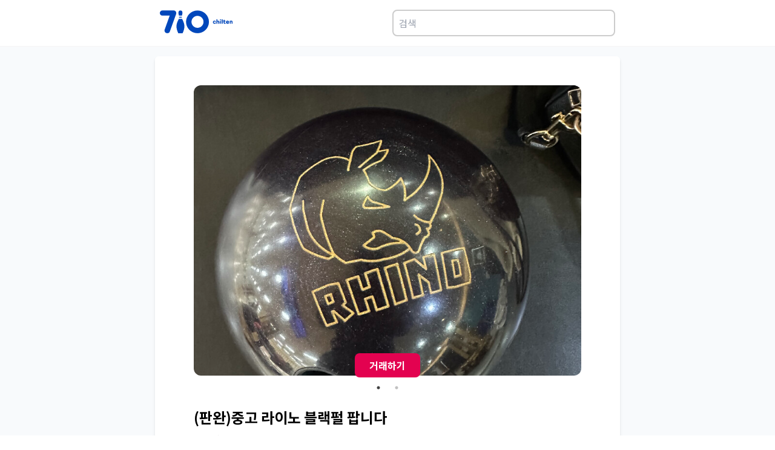

--- FILE ---
content_type: text/html; charset=utf-8
request_url: https://www.chilten.com/markets/144189
body_size: 11036
content:
<!DOCTYPE html><html><head><meta charSet="utf-8"/><meta name="viewport" content="width=device-width"/><meta name="naver-site-verification" content="f72662cbe2ec4dcf85e5cbe836b821b071b0d915"/><meta name="description" content="볼러들의 필수앱, 기록관리와 커뮤니티를 위한 플랫폼! 개인기록관리, 클럽운영, 볼링장홍보 등 볼링전용서비스가 제공됩니다."/><meta name="twitter:card" content="summary_large_image"/><meta name="twitter:site" content="@site"/><meta name="twitter:creator" content="@handle"/><meta property="og:description" content="볼러들의 필수앱, 기록관리와 커뮤니티를 위한 플랫폼! 개인기록관리, 클럽운영, 볼링장홍보 등 볼링전용서비스가 제공됩니다."/><meta property="og:url" content="https://www.chilten.com"/><meta property="og:type" content="website"/><meta property="og:image" content="https://chilten.com/images/og.jpg"/><meta property="og:image:type" content="image/jpeg"/><meta property="og:locale" content="ko_KR"/><link rel="canonical" href="https://chilten.com"/><link rel="icon" href="/favicon.ico"/><title>(판완)중고 라이노 블랙펄 팝니다 | 볼링의 모든 것 칠텐!</title><meta name="robots" content="index,follow"/><meta property="og:title" content="(판완)중고 라이노 블랙펄 팝니다 | 볼링의 모든 것 칠텐!"/><link rel="preload" href="https://175f8cbde885d84d.kinxzone.com/board/5478f44e2905945a0b2572af2ddb1315_thmbnail.jpeg" as="image" fetchpriority="high"/><link rel="preload" href="https://175f8cbde885d84d.kinxzone.com/board/70c5bca424aeb6a1e9fdc53cda3808cd_thmbnail.jpeg" as="image" fetchpriority="high"/><meta name="next-head-count" content="20"/><link rel="preload" href="/_next/static/media/45cca0c1391027f2-s.p.woff2" as="font" type="font/woff2" crossorigin="anonymous" data-next-font="size-adjust"/><link rel="preload" href="/_next/static/css/4230486b2124d75b.css" as="style"/><link rel="stylesheet" href="/_next/static/css/4230486b2124d75b.css" data-n-g=""/><link rel="preload" href="/_next/static/css/4df78f2cd73d6b26.css" as="style"/><link rel="stylesheet" href="/_next/static/css/4df78f2cd73d6b26.css" data-n-p=""/><noscript data-n-css=""></noscript><script defer="" nomodule="" src="/_next/static/chunks/polyfills-c67a75d1b6f99dc8.js"></script><script src="/_next/static/chunks/webpack-9efb116dbf1654cc.js" defer=""></script><script src="/_next/static/chunks/framework-0c7baedefba6b077.js" defer=""></script><script src="/_next/static/chunks/main-99829b090a9f6890.js" defer=""></script><script src="/_next/static/chunks/pages/_app-17e7cdd370e68171.js" defer=""></script><script src="/_next/static/chunks/664-0356555cfd50fb3d.js" defer=""></script><script src="/_next/static/chunks/143-08209b583f7241f2.js" defer=""></script><script src="/_next/static/chunks/675-4d71be7b6d539c6b.js" defer=""></script><script src="/_next/static/chunks/577-98bbb0eb6d459157.js" defer=""></script><script src="/_next/static/chunks/42-e84ff4b105f5fda3.js" defer=""></script><script src="/_next/static/chunks/1-c75cda486d87824b.js" defer=""></script><script src="/_next/static/chunks/pages/markets/%5BpostId%5D-85587fbe8c2df5ba.js" defer=""></script><script src="/_next/static/NuttKq9eaoLri4OepBoQn/_buildManifest.js" defer=""></script><script src="/_next/static/NuttKq9eaoLri4OepBoQn/_ssgManifest.js" defer=""></script></head><body><div id="__next"><div class="__className_9ab2ac"><div class="flex items-center justify-center border-b-[1px] border-stone-100 p-2"><div class="flex w-full max-w-3xl flex-row justify-between p-2"><a href="/"><svg width="120" height="40" viewBox="0 0 161 52"><path fill-rule="evenodd" fill="rgb(0, 71, 187)" d="M159.956,30.558 C159.356,30.558 158.912,30.187 158.912,29.568 L158.912,26.336 C158.912,25.739 158.516,25.310 157.916,25.310 C157.327,25.310 156.908,25.728 156.908,26.300 L156.908,29.568 C156.908,30.187 156.463,30.558 155.863,30.558 C155.263,30.558 154.819,30.187 154.819,29.568 L154.819,24.463 C154.819,23.843 155.263,23.474 155.863,23.474 C156.355,23.474 156.751,23.736 156.872,24.166 C157.219,23.700 157.831,23.474 158.492,23.474 C159.776,23.474 161.000,24.213 161.000,26.121 L161.000,29.568 C161.000,30.187 160.556,30.558 159.956,30.558 ZM152.431,27.886 L148.722,27.886 C148.902,28.411 149.490,28.769 150.198,28.769 C150.883,28.769 151.434,28.590 151.879,28.399 C152.323,28.220 152.730,28.435 152.910,28.805 C153.091,29.186 153.067,29.651 152.623,29.925 C152.011,30.307 151.134,30.521 150.126,30.521 C148.098,30.521 146.562,29.008 146.562,27.016 C146.562,25.000 147.990,23.474 150.078,23.474 C152.023,23.474 153.499,25.024 153.499,26.813 C153.499,27.528 153.174,27.886 152.431,27.886 ZM150.078,25.262 C149.430,25.262 148.830,25.680 148.674,26.193 L151.434,26.193 C151.290,25.680 150.726,25.262 150.078,25.262 ZM144.078,28.674 C144.306,28.674 144.521,28.638 144.737,28.542 C145.122,28.375 145.578,28.590 145.769,29.079 C145.973,29.604 145.733,30.056 145.374,30.236 C144.942,30.450 144.425,30.521 143.982,30.521 C142.193,30.521 141.353,29.604 141.353,28.137 L141.353,25.454 L140.909,25.454 C140.393,25.454 140.153,25.000 140.153,24.523 C140.153,24.034 140.393,23.593 140.909,23.593 L141.353,23.593 L141.353,22.376 C141.353,21.756 141.797,21.387 142.397,21.387 C142.997,21.387 143.442,21.756 143.442,22.376 L143.442,23.593 L145.025,23.593 C145.542,23.593 145.842,24.046 145.842,24.523 C145.842,25.012 145.542,25.454 145.025,25.454 L143.442,25.454 L143.442,27.933 C143.442,28.447 143.742,28.674 144.078,28.674 ZM138.028,30.558 C137.428,30.558 136.984,30.187 136.984,29.568 L136.984,21.268 C136.984,20.647 137.428,20.278 138.028,20.278 C138.628,20.278 139.073,20.647 139.073,21.268 L139.073,29.568 C139.073,30.187 138.628,30.558 138.028,30.558 ZM134.260,22.686 C133.600,22.686 133.048,22.138 133.048,21.482 C133.048,20.826 133.600,20.278 134.260,20.278 C134.920,20.278 135.473,20.826 135.473,21.482 C135.473,22.138 134.920,22.686 134.260,22.686 ZM130.612,30.558 C130.012,30.558 129.568,30.187 129.568,29.568 L129.568,26.336 C129.568,25.739 129.172,25.310 128.571,25.310 C127.983,25.310 127.563,25.728 127.563,26.300 L127.563,29.568 C127.563,30.187 127.119,30.558 126.519,30.558 C125.919,30.558 125.475,30.187 125.475,29.568 L125.475,21.268 C125.475,20.647 125.919,20.278 126.519,20.278 C127.119,20.278 127.563,20.647 127.563,21.268 L127.563,24.117 C127.875,23.700 128.511,23.474 129.147,23.474 C130.432,23.474 131.656,24.213 131.656,26.121 L131.656,29.568 C131.656,30.187 131.212,30.558 130.612,30.558 ZM121.131,28.685 C121.803,28.685 122.210,28.351 122.487,27.993 C122.811,27.576 123.411,27.541 123.831,27.910 C124.203,28.244 124.251,28.805 123.999,29.186 C123.483,29.973 122.427,30.521 121.131,30.521 C119.043,30.521 117.566,29.019 117.566,26.980 C117.566,24.976 119.043,23.474 121.131,23.474 C122.427,23.474 123.387,24.022 123.939,24.797 C124.227,25.203 124.143,25.799 123.711,26.133 C123.303,26.444 122.631,26.395 122.319,25.979 C122.078,25.656 121.755,25.310 121.131,25.310 C120.230,25.310 119.655,26.026 119.655,26.980 C119.655,27.946 120.230,28.685 121.131,28.685 ZM83.438,51.358 C69.432,51.358 58.077,40.075 58.077,26.157 C58.077,12.238 69.432,0.955 83.438,0.955 C97.444,0.955 108.799,12.238 108.799,26.157 C108.799,40.075 97.444,51.358 83.438,51.358 ZM83.438,12.881 C76.072,12.881 70.079,18.837 70.079,26.157 C70.079,33.477 76.072,39.432 83.438,39.432 C90.804,39.432 96.797,33.477 96.797,26.157 C96.797,18.837 90.804,12.881 83.438,12.881 ZM50.391,51.343 L40.910,51.343 C40.826,51.343 40.750,51.290 40.713,51.207 C35.270,38.728 35.511,32.014 41.835,19.973 C41.893,19.838 41.938,19.701 41.991,19.565 L49.304,19.565 C49.358,19.707 49.405,19.850 49.465,19.991 C55.784,32.003 56.026,38.717 50.587,51.207 C50.550,51.290 50.474,51.343 50.391,51.343 ZM48.653,16.881 L42.647,16.881 C42.722,16.206 42.736,15.508 42.690,14.783 L48.610,14.783 C48.564,15.507 48.577,16.205 48.653,16.881 ZM49.015,12.099 L42.285,12.099 C42.282,12.090 42.281,12.080 42.279,12.071 C41.391,8.904 40.561,4.963 42.058,2.676 C42.785,1.566 43.993,0.992 45.648,0.970 C47.307,0.992 48.515,1.566 49.242,2.676 C50.739,4.963 49.909,8.904 49.019,12.081 C49.017,12.087 49.016,12.093 49.015,12.099 ZM36.192,8.458 L22.092,47.713 C21.293,50.889 17.582,51.967 14.442,51.003 C11.360,50.038 9.762,47.146 10.503,43.968 L21.863,12.258 L5.138,12.258 C2.169,12.258 0.000,9.593 0.000,6.642 C0.000,3.693 2.169,0.970 5.138,0.970 L31.225,0.970 C34.194,0.970 36.420,3.693 36.420,6.642 C36.420,7.267 36.306,7.891 36.134,8.458 L36.192,8.458 ZM134.260,23.474 C134.860,23.474 135.305,23.843 135.305,24.463 L135.305,29.568 C135.305,30.187 134.860,30.558 134.260,30.558 C133.660,30.558 133.216,30.187 133.216,29.568 L133.216,24.463 C133.216,23.843 133.660,23.474 134.260,23.474 Z"></path></svg></a><div class="ml-2"><input class="w-full rounded-lg border-2 border-[#ccc] p-2" placeholder="검색" type="text"/><div></div></div></div></div><div class="flex items-center justify-center bg-slate-50 py-4 px-4 sm:px-0 "><div class="w-full max-w-3xl rounded-md bg-white p-4 shadow-md sm:p-16 sm:py-12"><main><div><div class="slick-slider slick-initialized" dir="ltr"><button type="button" data-role="none" class="slick-arrow slick-prev" style="display:block"> <!-- -->Previous</button><div class="slick-list"><div class="slick-track" style="width:500%;left:-100%"><div data-index="-1" tabindex="-1" class="slick-slide slick-cloned" aria-hidden="true" style="width:20%"><div><div class="overflow-hidden rounded-xl" tabindex="-1" style="width:100%;display:inline-block"><img alt="(판완)중고 라이노 블랙펄 팝니다" fetchpriority="high" width="0" height="0" decoding="async" data-nimg="1" class="h-auto max-h-80 w-full max-w-3xl object-cover sm:max-h-[480px]" style="color:transparent" src="https://175f8cbde885d84d.kinxzone.com/board/70c5bca424aeb6a1e9fdc53cda3808cd_thmbnail.jpeg"/></div></div></div><div data-index="0" class="slick-slide slick-active slick-current" tabindex="-1" aria-hidden="false" style="outline:none;width:20%"><div><div class="overflow-hidden rounded-xl" tabindex="-1" style="width:100%;display:inline-block"><img alt="(판완)중고 라이노 블랙펄 팝니다" fetchpriority="high" width="0" height="0" decoding="async" data-nimg="1" class="h-auto max-h-80 w-full max-w-3xl object-cover sm:max-h-[480px]" style="color:transparent" src="https://175f8cbde885d84d.kinxzone.com/board/5478f44e2905945a0b2572af2ddb1315_thmbnail.jpeg"/></div></div></div><div data-index="1" class="slick-slide" tabindex="-1" aria-hidden="true" style="outline:none;width:20%"><div><div class="overflow-hidden rounded-xl" tabindex="-1" style="width:100%;display:inline-block"><img alt="(판완)중고 라이노 블랙펄 팝니다" fetchpriority="high" width="0" height="0" decoding="async" data-nimg="1" class="h-auto max-h-80 w-full max-w-3xl object-cover sm:max-h-[480px]" style="color:transparent" src="https://175f8cbde885d84d.kinxzone.com/board/70c5bca424aeb6a1e9fdc53cda3808cd_thmbnail.jpeg"/></div></div></div><div data-index="2" tabindex="-1" class="slick-slide slick-cloned" aria-hidden="true" style="width:20%"><div><div class="overflow-hidden rounded-xl" tabindex="-1" style="width:100%;display:inline-block"><img alt="(판완)중고 라이노 블랙펄 팝니다" fetchpriority="high" width="0" height="0" decoding="async" data-nimg="1" class="h-auto max-h-80 w-full max-w-3xl object-cover sm:max-h-[480px]" style="color:transparent" src="https://175f8cbde885d84d.kinxzone.com/board/5478f44e2905945a0b2572af2ddb1315_thmbnail.jpeg"/></div></div></div><div data-index="3" tabindex="-1" class="slick-slide slick-cloned" aria-hidden="true" style="width:20%"><div><div class="overflow-hidden rounded-xl" tabindex="-1" style="width:100%;display:inline-block"><img alt="(판완)중고 라이노 블랙펄 팝니다" fetchpriority="high" width="0" height="0" decoding="async" data-nimg="1" class="h-auto max-h-80 w-full max-w-3xl object-cover sm:max-h-[480px]" style="color:transparent" src="https://175f8cbde885d84d.kinxzone.com/board/70c5bca424aeb6a1e9fdc53cda3808cd_thmbnail.jpeg"/></div></div></div></div></div><button type="button" data-role="none" class="slick-arrow slick-next" style="display:block"> <!-- -->Next</button><ul style="display:block" class="slick-dots"><li class="slick-active"><button>1</button></li><li class=""><button>2</button></li></ul></div><div class="mt-12"><div class="border-b-2 border-stone-200 pb-4"><h1 class="mb-2 text-2xl font-bold">(판완)중고 라이노 블랙펄 팝니다</h1><label class="text-stone-600">2년 전</label></div><div><div class="mt-4"></div></div><div><div class="my-2"><label class="font-semibold"> 거래 물품</label><h3>라이노 블랙펄 15p</h3></div></div><div><div class="my-2"><label class="font-semibold"> 사용 기간</label><h3>:약 20게임</h3></div></div><div><div class="my-2"><label class="font-semibold"> 거래 지역 / 방식</label><h3>직(영등포) or 택포</h3></div></div><div><div class="my-2"><label class="font-semibold"> 거래 가격</label><h3> 직 9 택포 10</h3></div></div><div><div class="mt-4"></div></div><div><div class="my-2"><label class="font-semibold"> 시리얼넘버</label><h3>(사진으로 대체 가능)</h3></div></div><div><div class="my-2"><label class="font-semibold"> 지공 방식 :</label><h3></h3></div></div><div><div class="mt-4"></div></div><div><div class="mt-4"></div></div><div><div class="mt-4">* 필수 거래양식을 지키지 않는 글은 운영자에 의해 삭제될 수 있습니다.</div></div><div><div class="mt-4">* 거래가격에 무료나눔을 요청할 경우 운영자에 의해 삭제될 수 있습니다.</div></div><div><div class="mt-4">* 중고볼 거래시, 지공 방식은 왼손 / 오른손 / 덤리스 등으로 표현해주세요~</div></div></div><div class="sticky bottom-24"><div><div class="sticky bottom-24 left-0 right-0 flex items-center justify-center "><button class="cursor-pointer rounded-lg bg-[#e30250] px-6 py-2 font-bold text-white">거래하기</button></div></div></div></div></main></div></div><footer class="flex items-center justify-center border-t-[1px] border-stone-100"><div class="flex w-full max-w-3xl flex-col-reverse justify-between px-2 pb-4 pt-2 sm:flex-row"><div class="py-6"><ul class="mb-5 flex items-center text-sm font-bold text-dark-gray"><li class="after:mx-1 after:align-[10%] after:text-xs after:font-normal after:content-[&quot;|&quot;]"><a href="/terms">이용약관</a></li><li><a href="/privacy">개인정보 처리방침</a></li></ul><p class="text-xs text-dark-gray">(주)스탯앤코 | 대표 배대웅 | 사업자번호 215-87-93631</p><p class="text-xs text-dark-gray">02-2252-7980 (고객센터 : 02-6956-0710) | 710@chilten.com | 서울 송파구 송이로 144 이누빌딩 4층</p><p class="text-xs text-dark-gray">Copyright© STATSNCO Corp. All Rights Reserved.</p></div><div class=""><h2 class="m-[0.2rem] text-sm font-bold text-stone-600">칠텐앱 다운로드</h2><div class="flex flex-row sm:flex-col"><a target="_blank" href="https://apps.apple.com/app/apple-store/id1498707344?pt=26151800&amp;ct=markets&amp;mt=8"><svg viewBox="0 0 1816 560" fill="#dbdbdb" xmlns="http://www.w3.org/2000/svg" width="160"><path d="m105.804 537.603-.048-.001-.047-.001a167.704 167.704 0 0 1-24.65-2.147 72.391 72.391 0 0 1-20.332-6.73 65.69 65.69 0 0 1-16.976-12.352l-.046-.047-.047-.046a64.477 64.477 0 0 1-12.37-16.926l-.004-.008-.004-.008a70.104 70.104 0 0 1-6.654-20.304l-.001-.008a163.785 163.785 0 0 1-2.197-24.74l-.001-.087-.003-.087a638.851 638.851 0 0 1-.132-7.34 2411.231 2411.231 0 0 1-.064-4.836l-.004-.315V118.241l.004-.311.015-1.131c.013-.949.031-2.243.052-3.625.041-2.801.092-5.852.13-7.189l.003-.083v-.083c.101-8.276.831-16.531 2.184-24.696l.002-.007a70.569 70.569 0 0 1 6.664-20.381l.005-.009.004-.008a65.227 65.227 0 0 1 12.324-16.97l.019-.018.019-.02a67.924 67.924 0 0 1 17.09-12.464 71.538 71.538 0 0 1 20.257-6.664 166.24 166.24 0 0 1 24.741-2.162h.012l12.566-.17H1697.68l12.65.177h.02c8.21.098 16.4.813 24.49 2.14a73.226 73.226 0 0 1 20.51 6.72 68.325 68.325 0 0 1 29.43 29.487 70.717 70.717 0 0 1 6.54 20.185l.01.01v.01a172.157 172.157 0 0 1 2.3 24.929c.04 3.891.04 8.08.04 12.313v.21c.11 5.129.11 10.023.11 15.075v293.001c0 5.105 0 9.957-.11 14.832v.221c0 4.546 0 8.64-.06 12.842-.15 8.204-.91 16.385-2.26 24.479v.029l-.01.029a70.3 70.3 0 0 1-6.59 20.422 66.925 66.925 0 0 1-12.35 16.841l-.04.038-.04.039a65.822 65.822 0 0 1-16.99 12.419 72.088 72.088 0 0 1-20.49 6.756 165.739 165.739 0 0 1-24.64 2.147l-.06.001-.05.001c-4.03.093-8.25.147-12.34.147h-.02l-15.15.028h-.02l-1564.32-.028c-4.179 0-8.266-.054-12.436-.147Z" stroke="#fff" stroke-width="20"></path><path d="M447.45 273.594a72.039 72.039 0 0 1 34.311-60.448 73.76 73.76 0 0 0-58.111-31.412c-24.45-2.567-48.153 14.628-60.612 14.628-12.701 0-31.884-14.374-52.54-13.949a77.399 77.399 0 0 0-65.126 39.714c-28.159 48.748-7.155 120.391 19.819 159.796 13.495 19.295 29.268 40.848 49.906 40.084 20.196-.837 27.739-12.877 52.117-12.877 24.151 0 31.228 12.877 52.285 12.391 21.671-.351 35.324-19.381 48.347-38.859a159.56 159.56 0 0 0 22.108-45.022 69.612 69.612 0 0 1-42.504-64.046ZM407.677 155.818A70.934 70.934 0 0 0 423.905 105a72.19 72.19 0 0 0-46.703 24.161 67.499 67.499 0 0 0-16.652 48.937 59.676 59.676 0 0 0 47.127-22.28ZM729.223 297.893h-56.635l-13.591 40.154H635l53.654-148.586h24.913l53.653 148.586h-24.406l-13.591-40.154Zm-50.769-18.539h44.903l-22.151-65.174h-.615l-22.137 65.174ZM883.294 283.893c0 33.66-18.022 55.289-45.204 55.289a36.707 36.707 0 0 1-34.088-18.95h-.505v53.648H781.25V229.725h21.522v18.019h.41a38.42 38.42 0 0 1 34.498-19.154c27.497 0 45.614 21.725 45.614 55.303Zm-22.862 0c0-21.944-11.321-36.354-28.618-36.354-16.996 0-28.427 14.725-28.427 36.354 0 21.82 11.431 36.449 28.427 36.449 17.297 0 28.618-14.315 28.618-36.449ZM1002.74 283.893c0 33.66-18.017 55.289-45.2 55.289a36.707 36.707 0 0 1-34.088-18.95h-.505v53.648H900.7V229.725h21.522v18.019h.41a38.42 38.42 0 0 1 34.498-19.154c27.497 0 45.61 21.725 45.61 55.303Zm-22.858 0c0-21.944-11.321-36.354-28.618-36.354-16.996 0-28.427 14.725-28.427 36.354 0 21.82 11.431 36.449 28.427 36.449 17.297 0 28.618-14.315 28.618-36.449ZM1081.97 296.648c1.66 14.725 15.96 24.405 35.53 24.405 18.74 0 32.24-9.68 32.24-22.955 0-11.54-8.14-18.43-27.4-23.174l-19.25-4.635c-27.3-6.59-39.96-19.346-39.96-40.045 0-25.635 22.34-43.244 54.07-43.244 31.4 0 52.93 17.609 53.65 43.244h-22.45c-1.34-14.834-13.59-23.789-31.52-23.789-17.91 0-30.16 9.065-30.16 22.244 0 10.5 7.82 16.68 26.98 21.41l16.36 4.02c30.48 7.205 43.15 19.455 43.15 41.193 0 27.795-22.13 45.2-57.35 45.2-32.96 0-55.2-16.995-56.63-43.873l22.74-.001ZM1221.22 204.09v25.635h20.59v17.609h-20.59v59.719c0 9.269 4.12 13.59 13.18 13.59 2.44-.038 4.88-.206 7.3-.506v17.5c-4.07.757-8.2 1.101-12.34 1.025-21.95 0-30.49-8.23-30.49-29.244v-62.084h-15.76v-17.609h15.76V204.09h22.35ZM1254 283.893c0-34.084 20.07-55.508 51.38-55.508 31.41 0 51.39 21.424 51.39 55.508 0 34.179-19.87 55.494-51.39 55.494S1254 318.072 1254 283.893Zm80.11 0c0-23.379-10.71-37.174-28.73-37.174s-28.73 13.89-28.73 37.174c0 23.474 10.71 37.16 28.73 37.16s28.73-13.685 28.73-37.16ZM1375.12 229.725h21.2v18.429h.52a25.88 25.88 0 0 1 9.55-14.408 25.815 25.815 0 0 1 16.5-5.156c2.57-.016 5.13.264 7.63.834v20.795a31.129 31.129 0 0 0-10-1.34c-3.23-.132-6.44.437-9.43 1.667a22.384 22.384 0 0 0-12.75 13.71 22.486 22.486 0 0 0-.98 9.533v64.258h-22.24V229.725ZM1533.04 306.233a43.47 43.47 0 0 1-46.65 33.154c-31.5 0-51.07-21.11-51.07-54.988 0-33.975 19.66-56.014 50.15-56.014 29.96 0 48.8 20.589 48.8 53.443v7.615h-76.5v1.34a28.23 28.23 0 0 0 1.46 11.781 28.319 28.319 0 0 0 6.18 10.136 28.23 28.23 0 0 0 21.5 8.763 24.49 24.49 0 0 0 15.03-3.467 24.485 24.485 0 0 0 9.99-11.763h21.11Zm-75.17-32.334h54.17a26.077 26.077 0 0 0-7.28-19.547 26.076 26.076 0 0 0-8.81-5.987 26.104 26.104 0 0 0-10.48-1.961c-3.62-.022-7.21.673-10.56 2.046a27.454 27.454 0 0 0-14.96 14.892 27.502 27.502 0 0 0-2.08 10.557Z" fill="#fff"></path></svg></a><a target="_blank" href="https://play.google.com/store/apps/details?id=com.gameone.bowling710&amp;hl=ko"><svg viewBox="0 0 1792 536" fill="#dbdbdb" xmlns="http://www.w3.org/2000/svg" width="160"><path d="m93.58 525.353-.047-.001-.047-.001a167.693 167.693 0 0 1-24.65-2.147 72.395 72.395 0 0 1-20.332-6.73 65.689 65.689 0 0 1-16.976-12.352l-.046-.047-.047-.046a64.477 64.477 0 0 1-12.37-16.926l-.005-.008-.004-.008a70.107 70.107 0 0 1-6.653-20.304l-.002-.008a163.772 163.772 0 0 1-2.197-24.74v-.087l-.004-.087a636.536 636.536 0 0 1-.132-7.34l-.05-3.687-.014-1.149-.003-.315-.001-.051V105.991l.005-.311.015-1.131c.013-.949.03-2.243.051-3.625.042-2.8.092-5.852.13-7.189l.003-.083v-.083c.101-8.276.832-16.531 2.185-24.696v-.007a70.572 70.572 0 0 1 6.666-20.381l.004-.009.004-.008a65.227 65.227 0 0 1 12.325-16.97l.018-.018.019-.02a67.926 67.926 0 0 1 17.09-12.464 71.537 71.537 0 0 1 20.257-6.664 166.238 166.238 0 0 1 24.741-2.162h.012L106.09 10H1685.46l12.65.177h.02c8.2.098 16.39.813 24.49 2.14a73.058 73.058 0 0 1 20.5 6.718 68.298 68.298 0 0 1 29.44 29.496 70.678 70.678 0 0 1 6.54 20.178v.02a171.973 171.973 0 0 1 2.3 24.915c.04 3.895.04 8.089.04 12.327v.21c.11 5.129.11 10.023.11 15.075v293.001c0 5.105 0 9.957-.11 14.832v.221c0 4.546 0 8.64-.05 12.842-.16 8.204-.91 16.385-2.26 24.479v.029l-.01.029a70.341 70.341 0 0 1-6.6 20.427 66.636 66.636 0 0 1-12.34 16.836l-.04.038-.04.039a65.901 65.901 0 0 1-17.01 12.426 72.005 72.005 0 0 1-20.46 6.747c-8.16 1.33-16.4 2.048-24.66 2.149l-.05.001-.06.001c-4.03.093-8.24.147-12.33.147h-.02l-15.16.028h-.02L106.017 525.5c-4.18 0-8.267-.054-12.437-.147Z" stroke="#fff" stroke-width="20"></path><path fill-rule="evenodd" clip-rule="evenodd" d="M610.034 248.441c0-44.891 37.748-81.441 82.657-81.441 24.828 0 42.494 9.746 55.824 22.437l-15.695 15.689c-9.527-8.941-22.446-15.877-40.146-15.877-32.795 0-58.429 26.393-58.429 59.175s25.634 59.21 58.412 59.21c21.264 0 33.361-8.53 41.123-16.306 6.356-6.354 10.52-15.483 12.131-28.003h-53.22v-22.197h74.912c.788 3.973 1.2 8.735 1.2 13.89 0 16.665-4.575 37.338-19.294 52.051-14.324 14.9-32.59 22.848-56.835 22.848-44.927 0-82.674-36.516-82.674-81.442l.034-.034Zm219.322-23.43c-29.009 0-52.689 22.06-52.689 52.427 0 30.213 23.663 52.427 52.689 52.427s52.654-22.248 52.654-52.444c0-30.367-23.645-52.427-52.654-52.41Zm0 84.233c-15.884 0-29.609-13.103-29.609-31.789 0-18.874 13.708-31.789 29.609-31.789 15.883 0 29.591 12.897 29.591 31.789 0 18.669-13.69 31.789-29.591 31.789Zm114.887-84.233c-29.009 0-52.655 22.06-52.655 52.427 0 30.213 23.646 52.427 52.655 52.427 29.008 0 52.654-22.248 52.654-52.444 0-30.367-23.629-52.427-52.654-52.41Zm0 84.233c-15.884 0-29.609-13.103-29.609-31.789 0-18.874 13.708-31.789 29.609-31.789 15.883 0 29.608 12.897 29.608 31.789 0 18.669-13.725 31.789-29.608 31.789Zm140.997-81.048v8.53h-.79c-5.15-6.183-15.09-11.732-27.6-11.732-26.23 0-50.31 23.053-50.31 52.667 0 29.373 24.06 52.238 50.31 52.238 12.51 0 22.45-5.549 27.6-11.903h.79v7.536c0 20.056-10.72 30.795-28.01 30.795-14.12 0-22.86-10.139-26.44-18.652l-20.08 8.341c5.75 13.891 21.07 30.984 46.5 30.984 27 0 49.86-15.911 49.86-54.637v-94.184l-21.83.017Zm-26.42 81.048c-15.88 0-29.23-13.325-29.23-31.583 0-18.464 13.33-31.977 29.23-31.977 15.7 0 28.02 13.496 28.02 31.977.01 18.258-12.31 31.583-28.02 31.583Zm64.17-136.678h23.06v154.148h-23.06V172.566Zm86.27 136.678c-11.72 0-20.08-5.378-25.41-15.877l70.15-29.032-2.42-5.96c-4.35-11.698-17.68-33.364-44.91-33.364-27.02 0-49.48 21.255-49.48 52.444 0 29.374 22.26 52.427 52.07 52.427 24.06 0 37.97-14.678 43.73-23.242l-17.89-11.903c-5.98 8.752-14.14 14.524-25.84 14.507Zm-1.8-63.971c9.14 0 16.88 4.573 19.47 11.115l-46.92 19.474c-.58-20.262 15.72-30.589 27.45-30.589ZM1355.25 173H1300v153.466h23.06v-58.13h32.2c25.57 0 50.7-18.381 50.7-47.676 0-29.244-25.11-47.643-50.66-47.643l-.05-.017Zm.6 73.971h-32.79v-52.622h32.79c17.24 0 27.06 14.204 27.06 26.311 0 11.902-9.82 26.311-27.06 26.311Zm85.87 79.495V173h-23.05v153.466h23.05Zm103.58-.273v-58.829c0-27.248-20.5-42.441-46.96-42.441-16.67 0-33.95 7.315-41.11 23.497l20.46 8.475c4.38-8.475 12.52-11.255 21.08-11.255 11.92 0 24.04 7.111 24.23 19.763v1.586c-4.17-2.37-13.1-5.934-24.05-5.934-22.07 0-44.52 12.039-44.52 34.547 0 20.547 18.09 33.763 38.37 33.763 15.52 0 24.05-6.906 29.41-14.989h.79v11.851h22.28l.02-.034Zm-49.7-17.154c-7.56 0-18.1-3.751-18.1-13.011 0-11.851 13.14-16.42 24.47-16.42 10.14 0 14.9 2.165 21.08 5.132-1.77 13.778-13.49 24.128-27.45 24.299Zm130.79-80.757-26.44 66.519h-.79l-27.44-66.519h-24.84l41.13 93L1564.55 373h24.05l63.4-144.718h-25.61Z" fill="#fff"></path><path fill-rule="evenodd" clip-rule="evenodd" d="M223.122 125.381c-3.394 3.649-5.346 9.265-5.346 16.562v259.565c0 7.298 1.952 12.913 5.473 16.435l.921.778L369.61 273.28v-3.268L224.043 124.604l-.921.777Z" fill="url(#googleplay_svg__a)"></path><path fill-rule="evenodd" clip-rule="evenodd" d="m417.995 321.951-48.512-48.527v-3.395l48.528-48.528 1.047.65 57.396 32.617c16.435 9.264 16.435 24.525 0 33.917l-57.396 32.616c-.016 0-1.063.65-1.063.65Z" fill="url(#googleplay_svg__b)"></path><path fill-rule="evenodd" clip-rule="evenodd" d="m419.042 321.299-49.559-49.574-146.36 146.36c5.346 5.743 14.341 6.393 24.399.777l171.52-97.563Z" fill="url(#googleplay_svg__c)"></path><path fill-rule="evenodd" clip-rule="evenodd" d="m419.042 222.166-171.52-97.436c-10.042-5.743-19.053-4.965-24.399.777l146.344 146.218 49.575-49.559Z" fill="url(#googleplay_svg__d)"></path><path opacity="0.2" fill-rule="evenodd" clip-rule="evenodd" d="m417.994 320.252-170.346 96.786c-9.519 5.473-18.006 5.092-23.479.127l-.92.92.92.777c5.473 4.95 13.96 5.347 23.479-.127l171.52-97.436-1.174-1.047Z" fill="#000"></path><path opacity="0.12" fill-rule="evenodd" clip-rule="evenodd" d="m476.437 286.986-58.57 33.266 1.047 1.047 57.396-32.616c8.217-4.696 12.263-10.819 12.263-16.958-.524 5.615-4.696 10.962-12.136 15.261Z" fill="#000"></path><path opacity="0.25" fill-rule="evenodd" clip-rule="evenodd" d="M247.521 126.428 476.437 256.48c7.44 4.172 11.612 9.645 12.263 15.261 0-6.123-4.045-12.263-12.263-16.958L247.521 124.731c-16.435-9.392-29.745-1.571-29.745 17.212v1.697c0-18.783 13.31-26.477 29.745-17.212Z" fill="#fff"></path><defs><linearGradient id="googleplay_svg__a" x1="356.55" y1="139.153" x2="123.58" y2="201.228" gradientUnits="userSpaceOnUse"><stop stop-color="#00A0FF"></stop><stop offset="0.007" stop-color="#00A1FF"></stop><stop offset="0.26" stop-color="#00BEFF"></stop><stop offset="0.512" stop-color="#00D2FF"></stop><stop offset="0.76" stop-color="#00DFFF"></stop><stop offset="1" stop-color="#00E3FF"></stop></linearGradient><linearGradient id="googleplay_svg__b" x1="497.84" y1="271.733" x2="213.783" y2="271.733" gradientUnits="userSpaceOnUse"><stop stop-color="#FFE000"></stop><stop offset="0.409" stop-color="#FFBD00"></stop><stop offset="0.775" stop-color="orange"></stop><stop offset="1" stop-color="#FF9C00"></stop></linearGradient><linearGradient id="googleplay_svg__c" x1="392.094" y1="298.694" x2="205.064" y2="613.476" gradientUnits="userSpaceOnUse"><stop stop-color="#FF3A44"></stop><stop offset="1" stop-color="#C31162"></stop></linearGradient><linearGradient id="googleplay_svg__d" x1="186.281" y1="39.037" x2="269.72" y2="179.623" gradientUnits="userSpaceOnUse"><stop stop-color="#32A071"></stop><stop offset="0.069" stop-color="#2DA771"></stop><stop offset="0.476" stop-color="#15CF74"></stop><stop offset="0.801" stop-color="#06E775"></stop><stop offset="1" stop-color="#00F076"></stop></linearGradient></defs></svg></a></div></div></div></footer></div></div><script id="__NEXT_DATA__" type="application/json">{"props":{"pageProps":{"post":{"sido":null,"dong":null,"gugun":null,"center_name":null,"post_idx":"144189","board_idx":"4","title":"(판완)중고 라이노 블랙펄 팝니다","content":"\n▶ 거래 물품 : 라이노 블랙펄 15p\n▶ 사용 기간 : :약 20게임\n▶ 거래 지역 / 방식 : 직(영등포) or 택포\n▶ 거래 가격 :  직 9 택포 10\n▶ 연락처 : 010-2238-구오공육\n\n▶ 시리얼넘버 : (사진으로 대체 가능)\n▶ 지공 방식 :\n\n\n* 필수 거래양식을 지키지 않는 글은 운영자에 의해 삭제될 수 있습니다.\n* 거래가격에 무료나눔을 요청할 경우 운영자에 의해 삭제될 수 있습니다.\n* 중고볼 거래시, 지공 방식은 왼손 / 오른손 / 덤리스 등으로 표현해주세요~","comment_count":"0","share_count":"0","ip":"106.101.131.124","is_mobile":"T","reg_date":"2024-03-22 23:35:47","mod_date":"2024-08-27 11:53:55","is_notice":"F","hit":"400","has_file":"F","user_agent":"chilten/2408222 CFNetwork/1496.0.7 Darwin/23.5.0","is_show":"T","whodel":null,"youtube_id":null,"thumbnails":null,"channelId":null,"channel_name":null,"member_idx":"39107","email":"zmffjqrjsgml@naver.com","member_name":"유건희","is_active":"F","nick_name":"볼린이영브","picture":"","token_id":"f62c5cc3-1409-49ce-9b10-7ff444848416","device_type":"ios","center_idx":null,"blind_date":null,"is_blind":"F","is_report":"F","report_member_idx":null,"tag":"#중고볼 #라이노 #라이노블랙펄 #볼링공","price":null,"status":null,"boardFile":[{"file_idx":"338176","file_gubun":"board","center_idx":"0","center_auth_idx":"0","board_idx":"4","post_idx":"144189","comment_idx":"0","game_idx":"0","qa_idx":"0","file_path":"/board/5478f44e2905945a0b2572af2ddb1315_thmbnail.jpeg","file_name":"","org_file_name":"/board/5478f44e2905945a0b2572af2ddb1315.jpeg","file_type":"","file_size":"0.00","is_del":"F","reg_date":"2024-03-22 23:35:47","thumbnail":"/board/5478f44e2905945a0b2572af2ddb1315_thmbnail.jpeg","is_show":"T","coupon_idx":"0","goods_idx":"0"},{"file_idx":"338177","file_gubun":"board","center_idx":"0","center_auth_idx":"0","board_idx":"4","post_idx":"144189","comment_idx":"0","game_idx":"0","qa_idx":"0","file_path":"/board/70c5bca424aeb6a1e9fdc53cda3808cd_thmbnail.jpeg","file_name":"","org_file_name":"/board/70c5bca424aeb6a1e9fdc53cda3808cd.jpeg","file_type":"","file_size":"0.00","is_del":"F","reg_date":"2024-03-22 23:35:47","thumbnail":"/board/70c5bca424aeb6a1e9fdc53cda3808cd_thmbnail.jpeg","is_show":"T","coupon_idx":"0","goods_idx":"0"}],"likeCount":"0","isLike":"F","is_chat_blocked":"F"},"dehydratedState":{"mutations":[],"queries":[]}},"__N_SSP":true},"page":"/markets/[postId]","query":{"postId":"144189"},"buildId":"NuttKq9eaoLri4OepBoQn","isFallback":false,"isExperimentalCompile":false,"gssp":true,"scriptLoader":[]}</script></body></html>

--- FILE ---
content_type: application/javascript; charset=utf-8
request_url: https://www.chilten.com/_next/static/chunks/pages/privacy-cffae600a3271a0f.js
body_size: 5350
content:
(self.webpackChunk_N_E=self.webpackChunk_N_E||[]).push([[915],{3027:function(e,l,s){(window.__NEXT_P=window.__NEXT_P||[]).push(["/privacy",function(){return s(3903)}])},59:function(e,l,s){"use strict";s.d(l,{Z:function(){return components_TermsLayout}});var r=s(5893),n=s(7294),i=s(7825),t=s(709),c=s(2732),x=s(5674),d=s(4807),a=s(1664),h=s.n(a),o=s(3967),j=s.n(o);let NavMenuBox=e=>{let{icon:l,category:s}=e;return(0,r.jsxs)("div",{className:"flex flex-col items-center justify-between h-16 w-15 md:ml-2 lg:ml-4",children:[(0,r.jsx)("div",{className:"flex justify-center md:w-12 lg:w-14",children:l}),(0,r.jsxs)("p",{className:"mt-2 text-xs text-center text-white",children:[s," "]})]})};var components_TermsNavBar=()=>{let[e,l]=(0,n.useState)(!1);return(0,r.jsxs)("div",{className:"fixed top-0 left-0 z-40 w-full",children:[(0,r.jsxs)("div",{className:j()(e?"h-screen w-full bg-white":"","md:hidden"),children:[(0,r.jsx)("div",{className:j()(e?"top-2":"top-1","absolute right-2"),children:(0,r.jsxs)("button",{className:"relative h-5 duration-500 ease-in-out rotate-0 cursor-pointer w-7",onClick:()=>l(!e),children:[(0,r.jsx)("span",{className:j()(e?"-top-1 left-0 rotate-45 bg-black":"bg-white","absolute top-0 right-1 block h-1 w-full origin-left rounded-sm opacity-100 duration-200 ease-in-out")}),(0,r.jsx)("span",{className:j()(e?"w-0 opacity-0":"bg-white","rounded-smopacity-100 absolute right-1 top-2 block h-1 w-full origin-left rounded-sm duration-200 ease-in-out")}),(0,r.jsx)("span",{className:j()(e?"top-3 left-0 -rotate-45 bg-black":"bg-white","rounded-smopacity-100 absolute right-1 top-4 block h-1 w-full origin-left rounded-sm duration-200 ease-in-out")})]})}),e&&(0,r.jsx)("nav",{className:"absolute left-0 w-full h-full py-5 top-12",children:(0,r.jsxs)("ul",{className:"transition duration-300 ease-in-out delay-700 ",children:[(0,r.jsx)("li",{className:"py-2 text-xl font-bold text-center",children:(0,r.jsx)(h(),{href:"https://www.instagram.com/710_bowling/",target:"_blank",rel:"noreferrer",children:"인스타그램"})}),(0,r.jsx)("li",{className:"py-2 text-xl font-bold text-center",children:(0,r.jsx)(h(),{href:"https://www.youtube.com/channel/UCl_nc_PdI8jPH9SjhCU1kzQ/featured",target:"_blank",rel:"noreferrer",children:"유튜브"})}),(0,r.jsx)("li",{className:"py-2 text-xl font-bold text-center",children:(0,r.jsx)(h(),{href:"https://new.oneshop.co.kr/goods/brand?page=1&code=0301&popup=&iframe= ",target:"_blank",rel:"noreferrer",children:"원샵"})}),(0,r.jsx)("li",{className:"py-2 text-xl font-bold text-center",children:(0,r.jsx)(h(),{href:"https://cm.chilten.com/",target:"_blank",rel:"noreferrer",children:"클럽관리"})})]})})]}),(0,r.jsxs)("div",{className:"z-30 flex items-center justify-between h-12 px-3 transition-all md:h-20 md:px-4 lg:px-6 xl:h-24",children:[(0,r.jsx)(h(),{href:"/",children:(0,r.jsx)(i.Z,{className:"w-14 md:w-24 lg:w-28"})}),(0,r.jsxs)("div",{className:"hidden md:flex",children:[(0,r.jsx)(h(),{href:"https://www.instagram.com/710_bowling/",target:"_blank",children:(0,r.jsx)(NavMenuBox,{icon:(0,r.jsx)(t.Z,{className:"h-10"}),category:"인스타그램"})}),(0,r.jsx)(h(),{href:"https://www.youtube.com/channel/UCl_nc_PdI8jPH9SjhCU1kzQ/featured",target:"_blank",children:(0,r.jsx)(NavMenuBox,{icon:(0,r.jsx)(c.Z,{className:"w-10 h-10"}),category:"유튜브"})}),(0,r.jsx)(h(),{href:"https://new.oneshop.co.kr/goods/brand?page=1&code=0301&popup=&iframe=",target:"_blank",children:(0,r.jsx)(NavMenuBox,{icon:(0,r.jsx)(x.Z,{className:"h-10"}),category:"원샵"})}),(0,r.jsx)(h(),{href:"https://cm.chilten.com/",target:"_blank",children:(0,r.jsx)(NavMenuBox,{icon:(0,r.jsx)(d.Z,{className:"h-10"}),category:"클럽관리"})})]})]}),(0,r.jsx)("div",{className:"absolute top-0 left-0 w-full h-12 transition-all bg-black -z-10 bg-opacity-20 mix-blend-overlay md:h-20 xl:h-24"})]})},u=s(8982),p=s(9497),b=s(2962),components_TermsLayout=e=>{let{children:l}=e;return(0,r.jsxs)(u.Z,{children:[(0,r.jsx)(b.PB,{description:"클럽관리 바로가기 Smart Bowling Platform! '칠텐'은 볼링 포탈 플랫폼으로서, 볼러들의 모든 스코어를 입력\xb7관리하며, 클럽의 운영을 쉽고 스마트하게 관리할 수 있도록 모바일 앱과 PC로 구현하고있습니다. 또한, 칠텐은 향후 개인 맞춤형 영상서비스 등 볼링에 최적화된 전문 어플리케이션으로 성장해 나갈 계획입니다.  Bowling Center Club Member Chilten"}),(0,r.jsx)(components_TermsNavBar,{}),(0,r.jsx)("div",{className:"pt-12 md:pt-24 xl:pt-28",children:(0,r.jsx)(p.Z,{children:l})})]})}},3903:function(e,l,s){"use strict";s.r(l);var r=s(5893),n=s(59);s(7294);let Privacy=()=>(0,r.jsxs)("div",{className:"py-10 lg:py-20",children:[(0,r.jsx)("h1",{className:"mt-10 text-center font-bold",children:"개인정보 처리방침"}),(0,r.jsxs)("div",{className:"my-10 px-8 lg:text-xl",children:[(0,r.jsx)("p",{children:"(주)스탯앤코(이하 ‘회사’)는 정보통신망이용촉진 및 정보보호 등에 관한 법률(이하 ‘정보통신망법’) 등에 따라 회원의 개인정보를 보호하고 이와 관련한 고충을 신속하고 원활하게 처리할 수 있도록 하기 위하여 다음과 같이 개인정보처리방침을 수립\xb7공개합니다."}),(0,r.jsx)("br",{}),(0,r.jsx)("p",{children:(0,r.jsx)("b",{children:"제 1조 (개인정보의 수집 및 이용목적)"})}),(0,r.jsx)("p",{children:"회사는 다음의 목적을 위하여 개인정보를 처리합니다. 처리하고 있는 개인정보는 다음의 목적 이외의 용도로는 이용되지 않으며, 이용 목적이 변경되는 경우에는 개인정보보호법 제18조에 따라 별도의 동의를 받는 등 필요한 조치를 이행할 예정입니다."}),(0,r.jsxs)("ol",{children:[(0,r.jsxs)("li",{children:["서비스 제공에 관한 계약 이행 및 서비스 제공에 따른 요금정산",(0,r.jsx)("ol",{children:(0,r.jsx)("li",{children:"콘텐츠 제공, 특정 맞춤 서비스 제공, 물품배송 또는 청구서 등 발송, 본인인증, 구매 및 요금 결제, 요금추심"})})]}),(0,r.jsxs)("li",{children:["회원관리",(0,r.jsx)("ol",{children:(0,r.jsx)("li",{children:"회원제 서비스 제공, 개인식별, 이용약관 위반 회원에 대한 이용제한 조치, 서비스의 원활한 운영에 지장을 미치는 행위 및 서비스 부정이용 행위 제재, 가입의사 확인, 가입 및 가입횟수 제한, 만14세 미만 아동 개인정보 수집 시 법정 대리인 동의여부 확인, 추후 법정 대리인 본인확인, 분쟁 조정을 위한 기록보존, 불만처리 등 민원처리, 고지사항 전달, 회원탈퇴 의사의 확인"})})]}),(0,r.jsxs)("li",{children:["신규 서비스 개발 및 마케팅\xb7광고에의 활용",(0,r.jsx)("ol",{children:(0,r.jsx)("li",{children:"신규 서비스 개발 및 맞춤 서비스 제공, 통계학적 특성에 따른 서비스 제공 및 광고 게재, 서비스의 유효성 확인, 이벤트 정보 및 참여기회 제공, 광고성 정보 제공, 접속빈도 파악, 회원의 서비스이용에 대한 통계"})})]})]}),(0,r.jsx)("br",{}),(0,r.jsx)("p",{children:(0,r.jsx)("b",{children:"제 2조 (개인정보의 보유 및 이용기간)"})}),(0,r.jsxs)("ol",{children:[(0,r.jsx)("li",{children:"회사는 법령에 따른 개인정보 보유\xb7이용기간 또는 정보주체로부터 개인정보를 수집 시에 동의받은 개인정보 보유\xb7이용기간 내에서 개인정보를 처리\xb7보유합니다."}),(0,r.jsxs)("li",{children:["각각의 개인정보 처리 및 보유 기간은 다음과 같습니다.",(0,r.jsxs)("ol",{children:[(0,r.jsx)("li",{children:"계약 또는 청약철회 등에 관한 기록: 5년"}),(0,r.jsx)("li",{children:"대금결제 및 재화 등의 공급에 관한 기록: 5년"}),(0,r.jsx)("li",{children:"소비자의 불만 또는 분쟁 처리에 관한 기록: 3년"}),(0,r.jsx)("li",{children:"본인 확인에 관한 기록: 6개월"}),(0,r.jsx)("li",{children:"웹사이트 방문기록(로그인 기록, 접속기록): 3개월"})]})]})]}),(0,r.jsx)("br",{}),(0,r.jsx)("p",{children:(0,r.jsx)("b",{children:"제 3조 (개인정보의 제공)"})}),(0,r.jsx)("ol",{children:(0,r.jsxs)("li",{children:["회사는 이용자가 별도로 동의하지 않는 경우를 제외하고는 이용자의 개인정보를 위에서 언급한 목적 범위를 초과하여 이용하거나 제3자에게 제공 또는 공유하지 않습니다. 다만, 아래의 경우는 예외로 합니다.",(0,r.jsxs)("ol",{children:[(0,r.jsx)("li",{children:"서비스에 제3자의 서비스가 연결되어 제공될 경우 회사는 서비스 이용을 위해 필요한 범위 내의 제공에 대하여 이용자의 동의를 얻은 경우"}),(0,r.jsx)("li",{children:"법령의 규정에 의거 하거나 수사 목적으로 법령에 정해진 절차와 방법에 따라 수사기관의 요구가 있는 경우"})]})]})}),(0,r.jsx)("br",{}),(0,r.jsx)("p",{children:(0,r.jsx)("b",{children:"제 4조 (개인정보의 처리 위탁)"})}),(0,r.jsx)("ol",{children:(0,r.jsxs)("li",{children:["회사는 원활한 서비스 제공을 위하여 아래와 같이 개인정보를 위탁하고 있으며, 관계 법령에 따라 위탁계약 시 개인정보가 안전하게 관리될 수 있도록 필요한 사항을 규정하고 있습니다.",(0,r.jsxs)("ol",{children:[(0,r.jsx)("li",{children:"㈜뿌리오 : 휴대폰인증"}),(0,r.jsx)("li",{children:"㈜다날 : 휴대폰 본인인증"})]})]})}),(0,r.jsx)("br",{}),(0,r.jsx)("p",{children:(0,r.jsx)("b",{children:"제 5조 (정보주체의 권리\xb7의무 및 행사방법)"})}),(0,r.jsxs)("ol",{children:[(0,r.jsxs)("li",{children:["정보주체는 회사에 대해 언제든지 다음 각 호의 개인정보 보호 관련 권리를 행사할 수 있습니다.",(0,r.jsxs)("ol",{children:[(0,r.jsx)("li",{children:"개인정보 열람요구"}),(0,r.jsx)("li",{children:"오류 등이 있을 경우 정정 요구"}),(0,r.jsx)("li",{children:"삭제요구"}),(0,r.jsx)("li",{children:"처리정지 요구"})]})]}),(0,r.jsx)("li",{children:"제1항에 따른 권리 행사는 회사에 대해 서면, 전화, 전자우편, 모사전송(FAX) 등을 통하여 하실 수 있으며 회사는 이에 대해 지체없이 조치하겠습니다."}),(0,r.jsx)("li",{children:"정보주체가 개인정보의 오류 등에 대한 정정 또는 삭제를 요구한 경우에는 회사는 정정 또는 삭제를 완료할 때까지 당해 개인정보를 이용하거나 제공하지 않습니다."}),(0,r.jsx)("li",{children:"제1항에 따른 권리 행사는 정보주체의 법정대리인이나 위임을 받은 자 등 대리인을 통하여 하실 수 있습니다."}),(0,r.jsx)("li",{children:"이 경우 개인정보보호법 시행규칙 별지 제11호 서식에 따른 위임장을 제출하셔야 합니다."}),(0,r.jsx)("li",{children:"정보주체는 개인정보 보호법 등 관계법령을 위반하여 회사가 처리하고 있는 정보주체 본인이나 타인의 개인정보 및 사생활을 침해하여서는 아니됩니다."})]}),(0,r.jsx)("br",{}),(0,r.jsx)("p",{children:(0,r.jsx)("b",{children:"제 6조 (수집하는 개인정보 항목)"})}),(0,r.jsxs)("ol",{children:[(0,r.jsxs)("li",{children:["회사는 회원가입, 원활한 고객상담, 각종 서비스의 제공을 위해 최초 회원가입 당시 아래와 같은 개인정보를 수집하고 있습니다.",(0,r.jsx)("ol",{children:(0,r.jsx)("li",{children:"이름,생년월일,성별,이메일주소,휴대폰번호,비밀번호,중복가입확인정보(DI),장애, 볼링프로여부"})})]}),(0,r.jsxs)("li",{children:["서비스 이용과정에서 아래와 같은 정보들이 생성되어 수집될 수 있습니다.",(0,r.jsx)("ol",{children:(0,r.jsx)("li",{children:"트래픽 데이터, 쿠키, 방문 일시, 운영체제 정보, 서비스 이용 기록, 불량 이용 기록"})})]})]}),(0,r.jsx)("br",{}),(0,r.jsx)("p",{children:(0,r.jsx)("b",{children:"제 7조 (개인정보 자동 수집 장치의 설치, 운영 및 거부에 관한 사항)"})}),(0,r.jsxs)("ol",{children:[(0,r.jsxs)("li",{children:["쿠키란",(0,r.jsxs)("ol",{children:[(0,r.jsx)("li",{children:"회사는 개인화되고 맞춤화된 서비스를 제공하기 위해서 회원, 비회원, 제휴시설 회원을 포함한 서비스 이용자의 정보를 저장하고 수시로 불러오는 '쿠키(cookie)'를 사용합니다."}),(0,r.jsx)("li",{children:"쿠키는 웹사이트를 운영하는데 이용되는 서버가 이용자의 브라우저에게 보내는 아주 작은 텍스트 파일로 이용자 컴퓨터의 하드디스크에 저장됩니다. 이후 이용자가 웹 사이트에 방문할 경우 웹 사이트 서버는 이용자의 하드 디스크에 저장되어 있는 쿠키의 내용을 읽어 이용자의 환경설정을 유지하고 맞춤화된 서비스를 제공하기 위해 이용됩니다."}),(0,r.jsx)("li",{children:"쿠키는 개인을 식별하는 정보를 자동적/능동적으로 수집하지 않으며, 이용자는 언제든지 이러한 쿠키의 저장을 거부하거나 삭제할 수 있습니다."})]})]}),(0,r.jsxs)("li",{children:["쿠키의 사용 목적",(0,r.jsx)("ol",{children:(0,r.jsx)("li",{children:"웹사이트가 쿠키를 통해 수집하는 정보는 제 2조 수집하는 개인정보 항목과 같으며, 제 1조 개인정보의 수집 및 이용목적외의 용도로는 이용되지 않습니다."})})]}),(0,r.jsxs)("li",{children:["쿠키 설치, 운영 및 거부",(0,r.jsxs)("ol",{children:[(0,r.jsx)("li",{children:"이용자는 쿠키 설치에 대한 선택권을 가지고 있습니다. 웹브라우저에서 옵션을 설정함으로써 모든 쿠키를 허용하거나, 쿠키가 저장될 때마다 확인을 거치거나, 아니면 모든 쿠키의 저장을 거부할 수도 있습니다."}),(0,r.jsx)("li",{children:"단, 쿠키의 저장을 거부할 경우에는 로그인이 필요한 일부 서비스 이용에 어려움이 있을 수 있습니다."})]})]})]}),(0,r.jsx)("br",{}),(0,r.jsx)("p",{children:(0,r.jsx)("b",{children:"제 8조 (개인정보 보호책임자)"})}),(0,r.jsx)("ol",{children:(0,r.jsxs)("li",{children:["회사는 개인정보 처리에 관한 업무를 총괄해서 책임지고, 개인정보 처리와 관련한 정보주체의 불만처리 및 피해구제 등을 위하여 아래와 같이 개인정보보호책임자를 지정하고 있습니다.",(0,r.jsx)("br",{}),(0,r.jsx)("br",{}),(0,r.jsx)("b",{children:"개인정보 보호책임자"}),(0,r.jsx)("br",{}),"성명 : 박선지",(0,r.jsx)("br",{}),"소속 / 직위 : ㈜스탯앤코 / 팀장 (칠텐팀)",(0,r.jsx)("br",{}),"연락처 : 02-2252-7980 (고객센터 : 02-6956-0710), 710@chilten.com",(0,r.jsx)("br",{}),"※ 개인정보 보호 담당부서로 연결됩니다.",(0,r.jsx)("br",{})]})}),(0,r.jsx)("br",{}),(0,r.jsx)("p",{children:(0,r.jsx)("b",{children:"제 9조 (개인정보 처리방침 변경 및 고지의무)"})}),(0,r.jsxs)("ol",{children:[(0,r.jsx)("li",{children:"현 개인정보처리방침 내용 추가, 삭제 및 수정이 있을 시에는 개정 최소 7일전부터 서비스의 홈페이지를 통해 고지할 것입니다."}),(0,r.jsx)("li",{children:"이 개인정보처리방침은 2020.2.18 부터 적용됩니다."})]})]})]});Privacy.getLayout=function(e){return(0,r.jsx)(n.Z,{children:e})},l.default=Privacy},3967:function(e,l){var s;/*!
	Copyright (c) 2018 Jed Watson.
	Licensed under the MIT License (MIT), see
	http://jedwatson.github.io/classnames
*/!function(){"use strict";var r={}.hasOwnProperty;function classNames(){for(var e="",l=0;l<arguments.length;l++){var s=arguments[l];s&&(e=appendClass(e,function(e){if("string"==typeof e||"number"==typeof e)return e;if("object"!=typeof e)return"";if(Array.isArray(e))return classNames.apply(null,e);if(e.toString!==Object.prototype.toString&&!e.toString.toString().includes("[native code]"))return e.toString();var l="";for(var s in e)r.call(e,s)&&e[s]&&(l=appendClass(l,s));return l}(s)))}return e}function appendClass(e,l){return l?e?e+" "+l:e+l:e}e.exports?(classNames.default=classNames,e.exports=classNames):void 0!==(s=(function(){return classNames}).apply(l,[]))&&(e.exports=s)}()}},function(e){e.O(0,[664,833,774,888,179],function(){return e(e.s=3027)}),_N_E=e.O()}]);